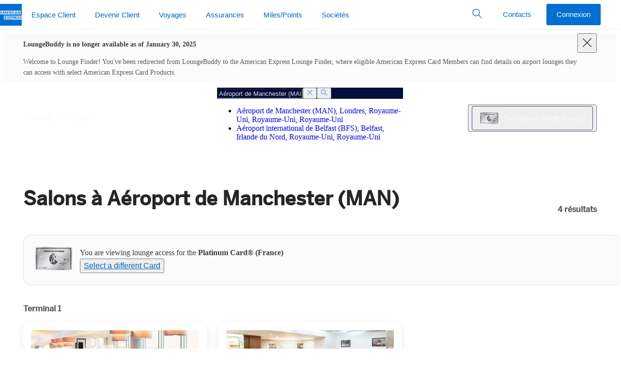

--- FILE ---
content_type: text/html
request_url: https://www.loungebuddy.fr/MAN?source=homepage
body_size: 106
content:

  <!DOCTYPE html>
  <html>
    <head>
      <title>Redirecting...</title>
      <meta http-equiv="refresh" content="0;URL=https://www.americanexpress.com/fr-fr/travel/lounges/the-platinum-card/MAN" />
    </head>
    <body></body>
  </html>


--- FILE ---
content_type: application/javascript
request_url: https://www.aexp-static.com/cdaas/one/app/6.23.0-c07fbeaa/i18n/fr-FR.js
body_size: 930
content:
(window.webpackJsonp=window.webpackJsonp||[]).push([[329],{1082:function(M){M.exports=JSON.parse('{"locale":"fr-FR","date":{"ca":["gregory","generic"],"hourNo0":true,"hour12":false,"formats":{"short":"{1} {0}","medium":"{1} \'à\' {0}","full":"{1} \'à\' {0}","long":"{1} \'à\' {0}","availableFormats":{"Bh":"h B","Bhm":"h:mm B","Bhms":"h:mm:ss B","d":"d","E":"E","EBhm":"E h:mm B","EBhms":"E h:mm:ss B","Ed":"E d","Ehm":"E h:mm a","EHm":"E HH:mm","Ehms":"E h:mm:ss a","EHms":"E HH:mm:ss","Gy":"y G","GyMMM":"MMM y G","GyMMMd":"d MMM y G","GyMMMEd":"E d MMM y G","h":"h a","H":"HH \'h\'","hm":"h:mm a","Hm":"HH:mm","hms":"h:mm:ss a","Hms":"HH:mm:ss","hmsv":"h:mm:ss a v","Hmsv":"HH:mm:ss v","hmv":"h:mm a v","Hmv":"HH:mm v","M":"L","Md":"dd/MM","MEd":"E dd/MM","MMM":"LLL","MMMd":"d MMM","MMMEd":"E d MMM","MMMMd":"d MMMM","MMMMW-count-one":"\'semaine\' W (MMMM)","MMMMW-count-other":"\'semaine\' W (MMMM)","ms":"mm:ss","y":"y","yM":"MM/y","yMd":"dd/MM/y","yMEd":"E dd/MM/y","yMMM":"MMM y","yMMMd":"d MMM y","yMMMEd":"E d MMM y","yMMMM":"MMMM y","yQQQ":"QQQ y","yQQQQ":"QQQQ y","yw-count-one":"\'semaine\' w \'de\' Y","yw-count-other":"\'semaine\' w \'de\' Y"},"dateFormats":{"yMMMMEEEEd":"EEEE d MMMM y","yMMMMd":"d MMMM y","yMMMd":"d MMM y","yMd":"dd/MM/y"},"timeFormats":{"hmmsszzzz":"HH:mm:ss zzzz","hmsz":"HH:mm:ss z","hms":"HH:mm:ss","hm":"HH:mm"}},"calendars":{"generic":{"months":{"narrow":["1","2","3","4","5","6","7","8","9","10","11","12"],"short":["M01","M02","M03","M04","M05","M06","M07","M08","M09","M10","M11","M12"],"long":["M01","M02","M03","M04","M05","M06","M07","M08","M09","M10","M11","M12"]},"days":{"narrow":["D","L","M","M","J","V","S"],"short":["dim.","lun.","mar.","mer.","jeu.","ven.","sam."],"long":["dimanche","lundi","mardi","mercredi","jeudi","vendredi","samedi"]},"eras":{"narrow":["ERA0","ERA1"],"short":["ERA0","ERA1"],"long":["ERA0","ERA1"]},"dayPeriods":{"am":"AM","pm":"PM"}},"gregory":{"months":{"narrow":["J","F","M","A","M","J","J","A","S","O","N","D"],"short":["janv.","févr.","mars","avr.","mai","juin","juil.","août","sept.","oct.","nov.","déc."],"long":["janvier","février","mars","avril","mai","juin","juillet","août","septembre","octobre","novembre","décembre"]},"days":{"narrow":["D","L","M","M","J","V","S"],"short":["dim.","lun.","mar.","mer.","jeu.","ven.","sam."],"long":["dimanche","lundi","mardi","mercredi","jeudi","vendredi","samedi"]},"eras":{"narrow":["av. J.-C.","ap. J.-C.","AEC","EC"],"short":["av. J.-C.","ap. J.-C.","AEC","EC"],"long":["avant Jésus-Christ","après Jésus-Christ","avant l’ère commune","de l’ère commune"]},"dayPeriods":{"am":"AM","pm":"PM"}}}},"number":{"nu":["latn"],"patterns":{"decimal":{"positivePattern":"{number}","negativePattern":"{minusSign}{number}"},"currency":{"positivePattern":"{number} {currency}","negativePattern":"{minusSign}{number} {currency}"},"percent":{"positivePattern":"{number} {percentSign}","negativePattern":"{minusSign}{number} {percentSign}"}},"symbols":{"latn":{"decimal":",","group":" ","nan":"NaN","plusSign":"+","minusSign":"-","percentSign":"%","infinity":"∞"}},"currencies":{"ARS":"$AR","AUD":"$AU","BEF":"FB","BMD":"$BM","BND":"$BN","BRL":"R$","BZD":"$BZ","CAD":"$CA","CLP":"$CL","COP":"$CO","CYP":"£CY","EUR":"€","FJD":"$FJ","FKP":"£FK","FRF":"F","GBP":"£GB","GIP":"£GI","IEP":"£IE","ILP":"£IL","ILS":"₪","INR":"₹","ITL":"₤IT","KRW":"₩","LBP":"£LB","MTP":"£MT","MXN":"$MX","NAD":"$NA","NZD":"$NZ","RHD":"$RH","SBD":"$SB","SGD":"$SG","SRD":"$SR","TTD":"$TT","USD":"$US","UYU":"$UY","VND":"₫","WST":"WS$","XAF":"FCFA","XOF":"CFA","XPF":"FCFP","XXX":"¤"}}}')}}]);

--- FILE ---
content_type: image/svg+xml
request_url: https://www.aexp-static.com/cdaas/one/statics/axp-static-assets/2.14.2/package/dist/img/flags/dls-flag-fr.svg
body_size: 22
content:
<svg xmlns="http://www.w3.org/2000/svg" width="100" height="69" viewBox="0 0 100 69"><path fill="#D52B1E" d="M0 0h100v69H0V0z"/><path fill="#FFF" d="M0 0h100v69H0V0z"/><path fill="#00267F" d="M0 0h33.334v69H0V0z"/><path fill="#F31830" d="M66.666 0H100v69H66.666V0z"/></svg>